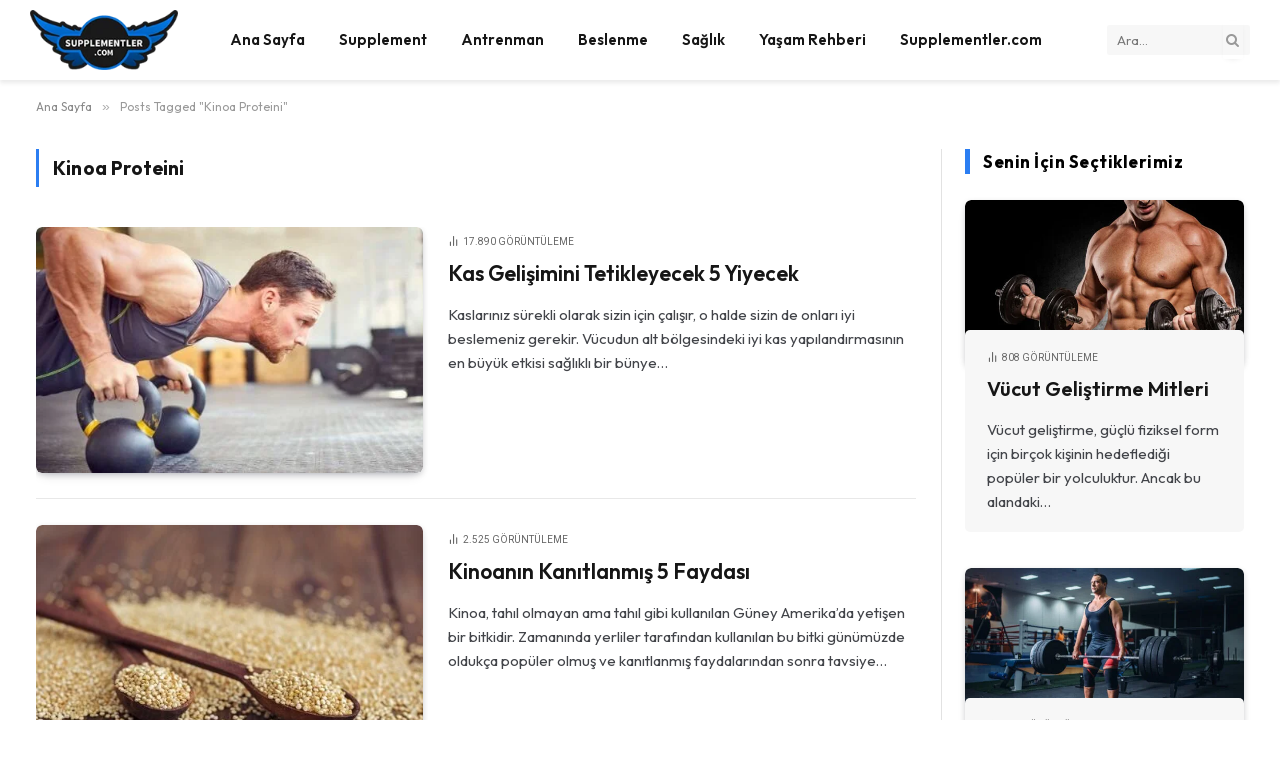

--- FILE ---
content_type: text/html; charset=UTF-8
request_url: https://blog.supplementler.com/etiketler/kinoa-proteini/
body_size: 14298
content:
<!DOCTYPE html>
<html dir="ltr" lang="tr" prefix="og: https://ogp.me/ns#" class="s-light site-s-light">

<head>

	<meta charset="UTF-8" />
	<meta name="viewport" content="width=device-width, initial-scale=1" />
	<title>Kinoa Proteini | Supplementler Blog</title><link rel="preload" as="font" href="https://blog.supplementler.com/wp-content/themes/smart-mag/css/icons/fonts/ts-icons.woff2?v3.2" type="font/woff2" crossorigin="anonymous" />

		<!-- All in One SEO 4.9.3 - aioseo.com -->
	<meta name="robots" content="noindex, max-image-preview:large" />
	<meta name="google-site-verification" content="pX5035ynHq4ZB5qEmYJ-zOLveiMq_yRVVq06ZO_EhoE" />
	<link rel="canonical" href="https://blog.supplementler.com/etiketler/kinoa-proteini/" />
	<meta name="generator" content="All in One SEO (AIOSEO) 4.9.3" />
		<script type="application/ld+json" class="aioseo-schema">
			{"@context":"https:\/\/schema.org","@graph":[{"@type":"BreadcrumbList","@id":"https:\/\/blog.supplementler.com\/etiketler\/kinoa-proteini\/#breadcrumblist","itemListElement":[{"@type":"ListItem","@id":"https:\/\/blog.supplementler.com#listItem","position":1,"name":"Ev","item":"https:\/\/blog.supplementler.com","nextItem":{"@type":"ListItem","@id":"https:\/\/blog.supplementler.com\/etiketler\/kinoa-proteini\/#listItem","name":"Kinoa Proteini"}},{"@type":"ListItem","@id":"https:\/\/blog.supplementler.com\/etiketler\/kinoa-proteini\/#listItem","position":2,"name":"Kinoa Proteini","previousItem":{"@type":"ListItem","@id":"https:\/\/blog.supplementler.com#listItem","name":"Ev"}}]},{"@type":"CollectionPage","@id":"https:\/\/blog.supplementler.com\/etiketler\/kinoa-proteini\/#collectionpage","url":"https:\/\/blog.supplementler.com\/etiketler\/kinoa-proteini\/","name":"Kinoa Proteini | Supplementler Blog","inLanguage":"tr-TR","isPartOf":{"@id":"https:\/\/blog.supplementler.com\/#website"},"breadcrumb":{"@id":"https:\/\/blog.supplementler.com\/etiketler\/kinoa-proteini\/#breadcrumblist"}},{"@type":"Organization","@id":"https:\/\/blog.supplementler.com\/#organization","name":"Supplementler Blog","description":"Fitness ve Sa\u011fl\u0131kl\u0131 Ya\u015fam Rehberi","url":"https:\/\/blog.supplementler.com\/","logo":{"@type":"ImageObject","url":"https:\/\/blogsupplementler.mncdn.com\/wp-content\/uploads\/2017\/12\/logo-black.png","@id":"https:\/\/blog.supplementler.com\/etiketler\/kinoa-proteini\/#organizationLogo","width":195,"height":79},"image":{"@id":"https:\/\/blog.supplementler.com\/etiketler\/kinoa-proteini\/#organizationLogo"},"sameAs":["https:\/\/instagram.com\/","https:\/\/pinterest.com\/","https:\/\/youtube.com\/","https:\/\/linkedin.com\/in\/"]},{"@type":"WebSite","@id":"https:\/\/blog.supplementler.com\/#website","url":"https:\/\/blog.supplementler.com\/","name":"Supplementler Blog","description":"Fitness ve Sa\u011fl\u0131kl\u0131 Ya\u015fam Rehberi","inLanguage":"tr-TR","publisher":{"@id":"https:\/\/blog.supplementler.com\/#organization"}}]}
		</script>
		<!-- All in One SEO -->

<link rel='dns-prefetch' href='//fonts.googleapis.com' />
<link rel="alternate" type="application/rss+xml" title="Supplementler Blog &raquo; akışı" href="https://blog.supplementler.com/feed/" />
<link rel="alternate" type="application/rss+xml" title="Supplementler Blog &raquo; yorum akışı" href="https://blog.supplementler.com/comments/feed/" />
<link rel="alternate" type="application/rss+xml" title="Supplementler Blog &raquo; Kinoa Proteini etiket akışı" href="https://blog.supplementler.com/etiketler/kinoa-proteini/feed/" />
<style id='wp-img-auto-sizes-contain-inline-css' type='text/css'>
img:is([sizes=auto i],[sizes^="auto," i]){contain-intrinsic-size:3000px 1500px}
/*# sourceURL=wp-img-auto-sizes-contain-inline-css */
</style>
<style id='wp-emoji-styles-inline-css' type='text/css'>

	img.wp-smiley, img.emoji {
		display: inline !important;
		border: none !important;
		box-shadow: none !important;
		height: 1em !important;
		width: 1em !important;
		margin: 0 0.07em !important;
		vertical-align: -0.1em !important;
		background: none !important;
		padding: 0 !important;
	}
/*# sourceURL=wp-emoji-styles-inline-css */
</style>
<link rel='stylesheet' id='wp-block-library-css' href='https://blogsupplementler.mncdn.com/wp-includes/css/dist/block-library/style.min.css?ver=6.9' type='text/css' media='all' />
<style id='classic-theme-styles-inline-css' type='text/css'>
/*! This file is auto-generated */
.wp-block-button__link{color:#fff;background-color:#32373c;border-radius:9999px;box-shadow:none;text-decoration:none;padding:calc(.667em + 2px) calc(1.333em + 2px);font-size:1.125em}.wp-block-file__button{background:#32373c;color:#fff;text-decoration:none}
/*# sourceURL=//blogsupplementler.mncdn.com/wp-includes/css/classic-themes.min.css */
</style>
<link rel='stylesheet' id='aioseo/css/src/vue/standalone/blocks/table-of-contents/global.scss-css' href='https://blogsupplementler.mncdn.com/wp-content/plugins/all-in-one-seo-pack/dist/Lite/assets/css/table-of-contents/global.e90f6d47.css?ver=4.9.3' type='text/css' media='all' />
<style id='global-styles-inline-css' type='text/css'>
:root{--wp--preset--aspect-ratio--square: 1;--wp--preset--aspect-ratio--4-3: 4/3;--wp--preset--aspect-ratio--3-4: 3/4;--wp--preset--aspect-ratio--3-2: 3/2;--wp--preset--aspect-ratio--2-3: 2/3;--wp--preset--aspect-ratio--16-9: 16/9;--wp--preset--aspect-ratio--9-16: 9/16;--wp--preset--color--black: #000000;--wp--preset--color--cyan-bluish-gray: #abb8c3;--wp--preset--color--white: #ffffff;--wp--preset--color--pale-pink: #f78da7;--wp--preset--color--vivid-red: #cf2e2e;--wp--preset--color--luminous-vivid-orange: #ff6900;--wp--preset--color--luminous-vivid-amber: #fcb900;--wp--preset--color--light-green-cyan: #7bdcb5;--wp--preset--color--vivid-green-cyan: #00d084;--wp--preset--color--pale-cyan-blue: #8ed1fc;--wp--preset--color--vivid-cyan-blue: #0693e3;--wp--preset--color--vivid-purple: #9b51e0;--wp--preset--gradient--vivid-cyan-blue-to-vivid-purple: linear-gradient(135deg,rgb(6,147,227) 0%,rgb(155,81,224) 100%);--wp--preset--gradient--light-green-cyan-to-vivid-green-cyan: linear-gradient(135deg,rgb(122,220,180) 0%,rgb(0,208,130) 100%);--wp--preset--gradient--luminous-vivid-amber-to-luminous-vivid-orange: linear-gradient(135deg,rgb(252,185,0) 0%,rgb(255,105,0) 100%);--wp--preset--gradient--luminous-vivid-orange-to-vivid-red: linear-gradient(135deg,rgb(255,105,0) 0%,rgb(207,46,46) 100%);--wp--preset--gradient--very-light-gray-to-cyan-bluish-gray: linear-gradient(135deg,rgb(238,238,238) 0%,rgb(169,184,195) 100%);--wp--preset--gradient--cool-to-warm-spectrum: linear-gradient(135deg,rgb(74,234,220) 0%,rgb(151,120,209) 20%,rgb(207,42,186) 40%,rgb(238,44,130) 60%,rgb(251,105,98) 80%,rgb(254,248,76) 100%);--wp--preset--gradient--blush-light-purple: linear-gradient(135deg,rgb(255,206,236) 0%,rgb(152,150,240) 100%);--wp--preset--gradient--blush-bordeaux: linear-gradient(135deg,rgb(254,205,165) 0%,rgb(254,45,45) 50%,rgb(107,0,62) 100%);--wp--preset--gradient--luminous-dusk: linear-gradient(135deg,rgb(255,203,112) 0%,rgb(199,81,192) 50%,rgb(65,88,208) 100%);--wp--preset--gradient--pale-ocean: linear-gradient(135deg,rgb(255,245,203) 0%,rgb(182,227,212) 50%,rgb(51,167,181) 100%);--wp--preset--gradient--electric-grass: linear-gradient(135deg,rgb(202,248,128) 0%,rgb(113,206,126) 100%);--wp--preset--gradient--midnight: linear-gradient(135deg,rgb(2,3,129) 0%,rgb(40,116,252) 100%);--wp--preset--font-size--small: 13px;--wp--preset--font-size--medium: 20px;--wp--preset--font-size--large: 36px;--wp--preset--font-size--x-large: 42px;--wp--preset--spacing--20: 0.44rem;--wp--preset--spacing--30: 0.67rem;--wp--preset--spacing--40: 1rem;--wp--preset--spacing--50: 1.5rem;--wp--preset--spacing--60: 2.25rem;--wp--preset--spacing--70: 3.38rem;--wp--preset--spacing--80: 5.06rem;--wp--preset--shadow--natural: 6px 6px 9px rgba(0, 0, 0, 0.2);--wp--preset--shadow--deep: 12px 12px 50px rgba(0, 0, 0, 0.4);--wp--preset--shadow--sharp: 6px 6px 0px rgba(0, 0, 0, 0.2);--wp--preset--shadow--outlined: 6px 6px 0px -3px rgb(255, 255, 255), 6px 6px rgb(0, 0, 0);--wp--preset--shadow--crisp: 6px 6px 0px rgb(0, 0, 0);}:where(.is-layout-flex){gap: 0.5em;}:where(.is-layout-grid){gap: 0.5em;}body .is-layout-flex{display: flex;}.is-layout-flex{flex-wrap: wrap;align-items: center;}.is-layout-flex > :is(*, div){margin: 0;}body .is-layout-grid{display: grid;}.is-layout-grid > :is(*, div){margin: 0;}:where(.wp-block-columns.is-layout-flex){gap: 2em;}:where(.wp-block-columns.is-layout-grid){gap: 2em;}:where(.wp-block-post-template.is-layout-flex){gap: 1.25em;}:where(.wp-block-post-template.is-layout-grid){gap: 1.25em;}.has-black-color{color: var(--wp--preset--color--black) !important;}.has-cyan-bluish-gray-color{color: var(--wp--preset--color--cyan-bluish-gray) !important;}.has-white-color{color: var(--wp--preset--color--white) !important;}.has-pale-pink-color{color: var(--wp--preset--color--pale-pink) !important;}.has-vivid-red-color{color: var(--wp--preset--color--vivid-red) !important;}.has-luminous-vivid-orange-color{color: var(--wp--preset--color--luminous-vivid-orange) !important;}.has-luminous-vivid-amber-color{color: var(--wp--preset--color--luminous-vivid-amber) !important;}.has-light-green-cyan-color{color: var(--wp--preset--color--light-green-cyan) !important;}.has-vivid-green-cyan-color{color: var(--wp--preset--color--vivid-green-cyan) !important;}.has-pale-cyan-blue-color{color: var(--wp--preset--color--pale-cyan-blue) !important;}.has-vivid-cyan-blue-color{color: var(--wp--preset--color--vivid-cyan-blue) !important;}.has-vivid-purple-color{color: var(--wp--preset--color--vivid-purple) !important;}.has-black-background-color{background-color: var(--wp--preset--color--black) !important;}.has-cyan-bluish-gray-background-color{background-color: var(--wp--preset--color--cyan-bluish-gray) !important;}.has-white-background-color{background-color: var(--wp--preset--color--white) !important;}.has-pale-pink-background-color{background-color: var(--wp--preset--color--pale-pink) !important;}.has-vivid-red-background-color{background-color: var(--wp--preset--color--vivid-red) !important;}.has-luminous-vivid-orange-background-color{background-color: var(--wp--preset--color--luminous-vivid-orange) !important;}.has-luminous-vivid-amber-background-color{background-color: var(--wp--preset--color--luminous-vivid-amber) !important;}.has-light-green-cyan-background-color{background-color: var(--wp--preset--color--light-green-cyan) !important;}.has-vivid-green-cyan-background-color{background-color: var(--wp--preset--color--vivid-green-cyan) !important;}.has-pale-cyan-blue-background-color{background-color: var(--wp--preset--color--pale-cyan-blue) !important;}.has-vivid-cyan-blue-background-color{background-color: var(--wp--preset--color--vivid-cyan-blue) !important;}.has-vivid-purple-background-color{background-color: var(--wp--preset--color--vivid-purple) !important;}.has-black-border-color{border-color: var(--wp--preset--color--black) !important;}.has-cyan-bluish-gray-border-color{border-color: var(--wp--preset--color--cyan-bluish-gray) !important;}.has-white-border-color{border-color: var(--wp--preset--color--white) !important;}.has-pale-pink-border-color{border-color: var(--wp--preset--color--pale-pink) !important;}.has-vivid-red-border-color{border-color: var(--wp--preset--color--vivid-red) !important;}.has-luminous-vivid-orange-border-color{border-color: var(--wp--preset--color--luminous-vivid-orange) !important;}.has-luminous-vivid-amber-border-color{border-color: var(--wp--preset--color--luminous-vivid-amber) !important;}.has-light-green-cyan-border-color{border-color: var(--wp--preset--color--light-green-cyan) !important;}.has-vivid-green-cyan-border-color{border-color: var(--wp--preset--color--vivid-green-cyan) !important;}.has-pale-cyan-blue-border-color{border-color: var(--wp--preset--color--pale-cyan-blue) !important;}.has-vivid-cyan-blue-border-color{border-color: var(--wp--preset--color--vivid-cyan-blue) !important;}.has-vivid-purple-border-color{border-color: var(--wp--preset--color--vivid-purple) !important;}.has-vivid-cyan-blue-to-vivid-purple-gradient-background{background: var(--wp--preset--gradient--vivid-cyan-blue-to-vivid-purple) !important;}.has-light-green-cyan-to-vivid-green-cyan-gradient-background{background: var(--wp--preset--gradient--light-green-cyan-to-vivid-green-cyan) !important;}.has-luminous-vivid-amber-to-luminous-vivid-orange-gradient-background{background: var(--wp--preset--gradient--luminous-vivid-amber-to-luminous-vivid-orange) !important;}.has-luminous-vivid-orange-to-vivid-red-gradient-background{background: var(--wp--preset--gradient--luminous-vivid-orange-to-vivid-red) !important;}.has-very-light-gray-to-cyan-bluish-gray-gradient-background{background: var(--wp--preset--gradient--very-light-gray-to-cyan-bluish-gray) !important;}.has-cool-to-warm-spectrum-gradient-background{background: var(--wp--preset--gradient--cool-to-warm-spectrum) !important;}.has-blush-light-purple-gradient-background{background: var(--wp--preset--gradient--blush-light-purple) !important;}.has-blush-bordeaux-gradient-background{background: var(--wp--preset--gradient--blush-bordeaux) !important;}.has-luminous-dusk-gradient-background{background: var(--wp--preset--gradient--luminous-dusk) !important;}.has-pale-ocean-gradient-background{background: var(--wp--preset--gradient--pale-ocean) !important;}.has-electric-grass-gradient-background{background: var(--wp--preset--gradient--electric-grass) !important;}.has-midnight-gradient-background{background: var(--wp--preset--gradient--midnight) !important;}.has-small-font-size{font-size: var(--wp--preset--font-size--small) !important;}.has-medium-font-size{font-size: var(--wp--preset--font-size--medium) !important;}.has-large-font-size{font-size: var(--wp--preset--font-size--large) !important;}.has-x-large-font-size{font-size: var(--wp--preset--font-size--x-large) !important;}
:where(.wp-block-post-template.is-layout-flex){gap: 1.25em;}:where(.wp-block-post-template.is-layout-grid){gap: 1.25em;}
:where(.wp-block-term-template.is-layout-flex){gap: 1.25em;}:where(.wp-block-term-template.is-layout-grid){gap: 1.25em;}
:where(.wp-block-columns.is-layout-flex){gap: 2em;}:where(.wp-block-columns.is-layout-grid){gap: 2em;}
:root :where(.wp-block-pullquote){font-size: 1.5em;line-height: 1.6;}
/*# sourceURL=global-styles-inline-css */
</style>
<link rel='stylesheet' id='smartmag-core-css' href='https://blogsupplementler.mncdn.com/wp-content/themes/smart-mag/style.css?ver=10.3.2' type='text/css' media='all' />
<style id='smartmag-core-inline-css' type='text/css'>
:root { --c-main: #2b7ef2;
--c-main-rgb: 43,126,242;
--text-font: "Outfit", system-ui, -apple-system, "Segoe UI", Arial, sans-serif;
--body-font: "Outfit", system-ui, -apple-system, "Segoe UI", Arial, sans-serif;
--main-width: 1480px;
--c-post-meta: #666666;
--c-excerpts: #424449;
--excerpt-size: 15px;
--post-content-gaps: 1.4em; }
.post-title:not(._) { font-weight: 600; }
:root { --wrap-padding: 36px; }
:root { --sidebar-width: 280px; }
.ts-row, .has-el-gap { --sidebar-c-width: calc(var(--sidebar-width) + var(--grid-gutter-h) + var(--sidebar-c-pad)); }
:root { --sidebar-pad: 30px; --sidebar-sep-pad: 30px; }
.smart-head-main { --c-shadow: rgba(114,114,114,0.15); }
.smart-head-main .smart-head-mid { --head-h: 80px; }
.navigation { font-family: var(--body-font); }
.smart-head-main .spc-social { --spc-social-fs: 15px; }
.smart-head-mobile { --search-icon-size: 18px; }
.smart-head-mobile .offcanvas-toggle { transform: scale(.8); }
.upper-footer .block-head .heading { font-family: var(--body-font); }
.post-meta { font-family: "Roboto", system-ui, -apple-system, "Segoe UI", Arial, sans-serif; }
.post-meta .meta-item, .post-meta .text-in { font-size: 10px; font-weight: normal; text-transform: uppercase; }
.post-meta .text-in, .post-meta .post-cat > a { font-size: 10px; }
.post-meta .post-cat > a { font-weight: bold; text-transform: uppercase; }
.s-light .block-wrap.s-dark { --c-post-meta: var(--c-contrast-450); }
.post-meta .post-author > a { color: #595959; }
.s-dark .post-meta .post-author > a { color: #dddddd; }
.post-meta { --p-meta-sep: "\007C"; --p-meta-sep-pad: 7px; }
.post-meta .meta-item:before { transform: scale(1.15); }
.l-post { --media-radius: 6px; }
.cat-labels .category { font-size: 10px; letter-spacing: 0.1em; background-color: var(--c-main); border-radius: 3px; }
.block-head .heading { font-family: var(--body-font); }
.block-head-b .heading { font-family: "Roboto", system-ui, -apple-system, "Segoe UI", Arial, sans-serif; font-size: 19px; font-weight: bold; text-transform: initial; }
.block-head-b { --space-below: 16px; }
.block-head-c { --line-weight: 3px; }
.block-head-c2 { --line-weight: 3px; }
.block-head-f .heading { text-transform: uppercase; }
.block-head-f { --c-border: #ffffff; }
.s-dark .block-head-f { --c-border: #eaeaea; }
.block-head-h { --border-weight: 2px; --c-border: var(--c-main); }
.block-head-i .heading { font-size: 17px; font-weight: bold; }
.block-head-i { --line-weight: 5px; }
.block-head-i .heading { color: #000000; }
.load-button { background-color: var(--c-main); border-radius: 6px; }
.loop-grid .ratio-is-custom { padding-bottom: calc(100% / 1.68); }
.loop-grid-base .post-title { font-size: 18px; }
.loop-grid-sm .post-title { font-size: 17px; }
.has-nums .l-post { --num-font: var(--body-font); }
.has-nums-a .l-post .post-title:before,
.has-nums-b .l-post .content:before { font-size: 26px; font-weight: 500; }
.has-nums-c .l-post .post-title:before,
.has-nums-c .l-post .content:before { font-size: 17px; }
.has-nums:not(.has-nums-c) { --num-color: var(--c-main); }
.has-nums-a .l-post .post-title:before,
.has-nums-b .l-post .content:before { content: counter(ts-loop) "."; }
.loop-list .ratio-is-custom { padding-bottom: calc(100% / 1.575); }
.list-post { --list-p-media-width: 44%; --list-p-media-max-width: 85%; }
.list-post .media:not(i) { --list-p-media-max-width: 44%; }
.loop-small .post-title { font-size: 16px; }
.loop-small .media { width: 36%; max-width: 50%; }
.loop-small .media:not(i) { max-width: 92px; }
.single .featured .ratio-is-custom { padding-bottom: calc(100% / 2); }
.post-meta-single .meta-item, .post-meta-single .text-in { font-size: 11px; }
.entry-content { font-size: 17px; }
.entry-content p { --post-content-gaps: 1.2em; }
.a-wrap-1 { background-color: #02001c; }
@media (min-width: 941px) and (max-width: 1200px) { .ts-row, .has-el-gap { --sidebar-c-width: calc(var(--sidebar-width) + var(--grid-gutter-h) + var(--sidebar-c-pad)); } }
@media (min-width: 768px) and (max-width: 940px) { .ts-contain, .main { padding-left: 35px; padding-right: 35px; }
.layout-boxed-inner { --wrap-padding: 35px; }
:root { --wrap-padding: 35px; } }
@media (max-width: 767px) { .ts-contain, .main { padding-left: 25px; padding-right: 25px; }
.layout-boxed-inner { --wrap-padding: 25px; }
:root { --wrap-padding: 25px; } }
@media (min-width: 940px) and (max-width: 1300px) { :root { --wrap-padding: min(36px, 5vw); } }


/*# sourceURL=smartmag-core-inline-css */
</style>
<link rel='stylesheet' id='smartmag-magnific-popup-css' href='https://blogsupplementler.mncdn.com/wp-content/themes/smart-mag/css/lightbox.css?ver=10.3.2' type='text/css' media='all' />
<link rel='stylesheet' id='smartmag-icons-css' href='https://blogsupplementler.mncdn.com/wp-content/themes/smart-mag/css/icons/icons.css?ver=10.3.2' type='text/css' media='all' />
<link rel='stylesheet' id='smart-mag-child-css' href='https://blogsupplementler.mncdn.com/wp-content/themes/smart-mag-child/style.css?ver=1.0' type='text/css' media='all' />
<link rel='stylesheet' id='smartmag-gfonts-custom-css' href='https://fonts.googleapis.com/css?family=Outfit%3A400%2C500%2C600%2C700%7CRoboto%3A400%2C500%2C600%2C700%2Cbold&#038;display=swap' type='text/css' media='all' />
<script type="947ed9b34ca014df60e573f2-text/javascript" src="https://blogsupplementler.mncdn.com/wp-content/plugins/sphere-post-views/assets/js/post-views.js?ver=1.0.1" id="sphere-post-views-js"></script>
<script type="947ed9b34ca014df60e573f2-text/javascript" id="sphere-post-views-js-after">
/* <![CDATA[ */
var Sphere_PostViews = {"ajaxUrl":"https:\/\/blog.supplementler.com\/wp-admin\/admin-ajax.php?sphere_post_views=1","sampling":0,"samplingRate":10,"repeatCountDelay":0,"postID":false,"token":"bee5fdfd9d"}
//# sourceURL=sphere-post-views-js-after
/* ]]> */
</script>
<script type="947ed9b34ca014df60e573f2-text/javascript" src="https://blogsupplementler.mncdn.com/wp-includes/js/jquery/jquery.min.js?ver=3.7.1" id="jquery-core-js"></script>
<script type="947ed9b34ca014df60e573f2-text/javascript" src="https://blogsupplementler.mncdn.com/wp-includes/js/jquery/jquery-migrate.min.js?ver=3.4.1" id="jquery-migrate-js"></script>
<link rel="https://api.w.org/" href="https://blog.supplementler.com/wp-json/" /><link rel="alternate" title="JSON" type="application/json" href="https://blog.supplementler.com/wp-json/wp/v2/tags/301" /><link rel="EditURI" type="application/rsd+xml" title="RSD" href="https://blog.supplementler.com/xmlrpc.php?rsd" />
<meta name="generator" content="WordPress 6.9" />
<meta name="robots" content="noindex, follow">
    <!-- Google Tag Manager -->
    <script type="947ed9b34ca014df60e573f2-text/javascript">
    (function(w,d,s,l,i){
        w[l]=w[l]||[];
        w[l].push({'gtm.start': new Date().getTime(),event:'gtm.js'});
        var f=d.getElementsByTagName(s)[0],
            j=d.createElement(s),
            dl=l!='dataLayer'?'&l='+l:'';
        j.async=true;
        j.src='https://www.googletagmanager.com/gtm.js?id='+i+dl;
        f.parentNode.insertBefore(j,f);
    })(window,document,'script','dataLayer','GTM-TQH8M5H');
    </script>
    <!-- End Google Tag Manager -->
    
		<script type="947ed9b34ca014df60e573f2-text/javascript">
		var BunyadSchemeKey = 'bunyad-scheme';
		(() => {
			const d = document.documentElement;
			const c = d.classList;
			var scheme = localStorage.getItem(BunyadSchemeKey);
			
			if (scheme) {
				d.dataset.origClass = c;
				scheme === 'dark' ? c.remove('s-light', 'site-s-light') : c.remove('s-dark', 'site-s-dark');
				c.add('site-s-' + scheme, 's-' + scheme);
			}
		})();
		</script>
		<meta name="generator" content="Elementor 3.34.3; features: e_font_icon_svg, additional_custom_breakpoints; settings: css_print_method-external, google_font-enabled, font_display-swap">
			<style>
				.e-con.e-parent:nth-of-type(n+4):not(.e-lazyloaded):not(.e-no-lazyload),
				.e-con.e-parent:nth-of-type(n+4):not(.e-lazyloaded):not(.e-no-lazyload) * {
					background-image: none !important;
				}
				@media screen and (max-height: 1024px) {
					.e-con.e-parent:nth-of-type(n+3):not(.e-lazyloaded):not(.e-no-lazyload),
					.e-con.e-parent:nth-of-type(n+3):not(.e-lazyloaded):not(.e-no-lazyload) * {
						background-image: none !important;
					}
				}
				@media screen and (max-height: 640px) {
					.e-con.e-parent:nth-of-type(n+2):not(.e-lazyloaded):not(.e-no-lazyload),
					.e-con.e-parent:nth-of-type(n+2):not(.e-lazyloaded):not(.e-no-lazyload) * {
						background-image: none !important;
					}
				}
			</style>
			<link rel="icon" href="https://blogsupplementler.mncdn.com/wp-content/uploads/2025/10/favicon-150x150.png" sizes="32x32" />
<link rel="icon" href="https://blogsupplementler.mncdn.com/wp-content/uploads/2025/10/favicon-365x365.png" sizes="192x192" />
<link rel="apple-touch-icon" href="https://blogsupplementler.mncdn.com/wp-content/uploads/2025/10/favicon-365x365.png" />
<meta name="msapplication-TileImage" content="https://blogsupplementler.mncdn.com/wp-content/uploads/2025/10/favicon-365x365.png" />
		<style type="text/css" id="wp-custom-css">
			.entry-content {
	padding: 0px;
}

.grid-stylish-post .content {
    background: #f7f7f7;
    margin: 0;
	border-radius: 5px; 
}

.archive-heading, .block-head .heading {
	text-transform: capitalize;
}

.post-content h1, .post-content h2, .post-content h3, .post-content h4, .post-content h5, .post-content h6, .textwidget h1, .textwidget h2, .textwidget h3, .textwidget h4, .textwidget h5, .textwidget h6 {
	margin-top:12px;
	margin-bottom:12px;
}

.site-s-dark.s-dark .grid-stylish-post .content {
	background: #000;
}

.site-s-dark.s-dark .archive-heading, .site-s-dark.s-dark .block-head .heading {
		color: #fff;
}

.site-s-dark.s-dark .lwptoc-light .lwptoc_i {
	color: #fff;
    background: #333;
}

.upper-footer .block-head .heading {
	text-transform: uppercase;
}		</style>
		

</head>

<body class="archive tag tag-kinoa-proteini tag-301 wp-theme-smart-mag wp-child-theme-smart-mag-child right-sidebar has-lb has-lb-sm ts-img-hov-fade has-sb-sep layout-normal elementor-default elementor-kit-19322">

    <!-- Google Tag Manager (noscript) -->
    <noscript>
        <iframe src="https://www.googletagmanager.com/ns.html?id=GTM-TQH8M5H"
        height="0" width="0" style="display:none;visibility:hidden"></iframe>
    </noscript>
    <!-- End Google Tag Manager (noscript) -->
    

<div class="main-wrap">

	
<div class="off-canvas-backdrop"></div>
<div class="mobile-menu-container off-canvas" id="off-canvas">

	<div class="off-canvas-head">
		<a href="#" class="close">
			<span class="visuallyhidden">Close Menu</span>
			<i class="tsi tsi-times"></i>
		</a>

		<div class="ts-logo">
					</div>
	</div>

	<div class="off-canvas-content">

					<ul class="mobile-menu"></ul>
		
		
		
		<div class="spc-social-block spc-social spc-social-b smart-head-social">
		
			
				<a href="https://www.facebook.com/supplementlercom" class="link service s-facebook" target="_blank" rel="nofollow noopener external noreferrer" data-wpel-link="external">
					<i class="icon tsi tsi-facebook"></i>					<span class="visuallyhidden">Facebook</span>
				</a>
									
			
				<a href="https://x.com/supplementler" class="link service s-twitter" target="_blank" rel="nofollow noopener external noreferrer" data-wpel-link="external">
					<i class="icon tsi tsi-twitter"></i>					<span class="visuallyhidden">X (Twitter)</span>
				</a>
									
			
				<a href="https://www.instagram.com/supplementler" class="link service s-instagram" target="_blank" rel="nofollow noopener external noreferrer" data-wpel-link="external">
					<i class="icon tsi tsi-instagram"></i>					<span class="visuallyhidden">Instagram</span>
				</a>
									
			
		</div>

		
	</div>

</div>
<div class="smart-head smart-head-a smart-head-main" id="smart-head" data-sticky="auto" data-sticky-type="smart" data-sticky-full>
	
	<div class="smart-head-row smart-head-mid is-light smart-head-row-full">

		<div class="inner wrap">

							
				<div class="items items-left ">
					<a href="https://blog.supplementler.com/" title="Supplementler Blog" rel="home noopener noreferrer" class="logo-link ts-logo logo-is-image" data-wpel-link="internal">
		<span>
			
				
					<img src="https://blogsupplementler.mncdn.com/wp-content/uploads/2017/12/logo-black.png" class="logo-image" alt="Supplementler Blog" srcset="https://blogsupplementler.mncdn.com/wp-content/uploads/2017/12/logo-black.png ,https://blogsupplementler.mncdn.com/wp-content/uploads/2016/08/supp_blog_logo.png 2x" width="195" height="79"/>
									 
					</span>
	</a>	<div class="nav-wrap">
		<nav class="navigation navigation-main nav-hov-a">
			<ul id="menu-main-menu" class="menu"><li id="menu-item-19459" class="menu-item menu-item-type-custom menu-item-object-custom menu-item-19459"><a href="/" data-wpel-link="internal" rel="noopener noreferrer">Ana Sayfa</a></li>
<li id="menu-item-19663" class="menu-item menu-item-type-taxonomy menu-item-object-category menu-cat-1 menu-item-19663"><a href="https://blog.supplementler.com/category/supplement/" data-wpel-link="internal" rel="noopener noreferrer">Supplement</a></li>
<li id="menu-item-19658" class="menu-item menu-item-type-taxonomy menu-item-object-category menu-cat-133 menu-item-19658"><a href="https://blog.supplementler.com/category/antrenman/" data-wpel-link="internal" rel="noopener noreferrer">Antrenman</a></li>
<li id="menu-item-19659" class="menu-item menu-item-type-taxonomy menu-item-object-category menu-cat-134 menu-item-19659"><a href="https://blog.supplementler.com/category/beslenme/" data-wpel-link="internal" rel="noopener noreferrer">Beslenme</a></li>
<li id="menu-item-19660" class="menu-item menu-item-type-taxonomy menu-item-object-category menu-cat-853 menu-item-19660"><a href="https://blog.supplementler.com/category/saglik/" data-wpel-link="internal" rel="noopener noreferrer">Sağlık</a></li>
<li id="menu-item-20137" class="menu-item menu-item-type-taxonomy menu-item-object-category menu-cat-1348 menu-item-20137"><a href="https://blog.supplementler.com/category/yasam-rehberi/" data-wpel-link="internal" rel="noopener noreferrer">Yaşam Rehberi</a></li>
<li id="menu-item-19662" class="menu-item menu-item-type-custom menu-item-object-custom menu-item-19662"><a href="https://www.supplementler.com/" data-wpel-link="external" rel="external noopener noreferrer">Supplementler.com</a></li>
</ul>		</nav>
	</div>
				</div>

							
				<div class="items items-center empty">
								</div>

							
				<div class="items items-right ">
				

	<div class="smart-head-search">
		<form role="search" class="search-form" action="https://blog.supplementler.com/" method="get">
			<input type="text" name="s" class="query live-search-query" value="" placeholder="Ara..." autocomplete="off" />
			<button class="search-button" type="submit">
				<i class="tsi tsi-search"></i>
				<span class="visuallyhidden"></span>
			</button>
		</form>
	</div> <!-- .search -->

				</div>

						
		</div>
	</div>

	</div>
<div class="smart-head smart-head-a smart-head-mobile" id="smart-head-mobile" data-sticky="mid" data-sticky-type="smart" data-sticky-full>
	
	<div class="smart-head-row smart-head-mid smart-head-row-3 is-light smart-head-row-full">

		<div class="inner wrap">

							
				<div class="items items-left ">
				
<button class="offcanvas-toggle has-icon" type="button" aria-label="Menu">
	<span class="hamburger-icon hamburger-icon-a">
		<span class="inner"></span>
	</span>
</button>				</div>

							
				<div class="items items-center ">
					<a href="https://blog.supplementler.com/" title="Supplementler Blog" rel="home noopener noreferrer" class="logo-link ts-logo logo-is-image" data-wpel-link="internal">
		<span>
			
				
					<img src="https://blogsupplementler.mncdn.com/wp-content/uploads/2017/12/logo-black.png" class="logo-image" alt="Supplementler Blog" srcset="https://blogsupplementler.mncdn.com/wp-content/uploads/2017/12/logo-black.png ,https://blogsupplementler.mncdn.com/wp-content/uploads/2016/08/supp_blog_logo.png 2x" width="195" height="79"/>
									 
					</span>
	</a>				</div>

							
				<div class="items items-right ">
				
<div class="scheme-switcher has-icon-only">
	<a href="#" class="toggle is-icon toggle-dark" title="Switch to Dark Design - easier on eyes.">
		<i class="icon tsi tsi-moon"></i>
	</a>
	<a href="#" class="toggle is-icon toggle-light" title="Switch to Light Design.">
		<i class="icon tsi tsi-bright"></i>
	</a>
</div>

	<a href="#" class="search-icon has-icon-only is-icon" title="Search">
		<i class="tsi tsi-search"></i>
	</a>

				</div>

						
		</div>
	</div>

	</div>
<nav class="breadcrumbs is-full-width breadcrumbs-a" id="breadcrumb"><div class="inner ts-contain "><span><a href="https://blog.supplementler.com/" data-wpel-link="internal" rel="noopener noreferrer"><span>Ana Sayfa</span></a></span><span class="delim">&raquo;</span><span class="current">Posts Tagged &quot;Kinoa Proteini&quot;</span></div></nav>
<div class="main ts-contain cf right-sidebar">
			<div class="ts-row">
			<div class="col-8 main-content">

							<h1 class="archive-heading">
					<span>Kinoa Proteini</span>				</h1>
						
					
							
					<section class="block-wrap block-posts-list mb-none has-media-shadows" data-id="1">

				
			<div class="block-content">
					
	<div class="loop loop-list loop-sep loop-list-sep grid grid-1 md:grid-1 sm:grid-1">

				
			
<article class="l-post list-post list-post-on-sm m-pos-left">

	
			<div class="media">

		
			<a href="https://blog.supplementler.com/beslenme/kaslarinizi-besleyecek-5-yiyecek/" class="image-link media-ratio ratio-is-custom" title="Kas Gelişimini Tetikleyecek 5 Yiyecek" data-wpel-link="internal" rel="noopener noreferrer"><img fetchpriority="high" width="433" height="275" src="https://blogsupplementler.mncdn.com/wp-content/uploads/2014/12/11-1024x576.jpg" class="attachment-bunyad-list size-bunyad-list no-lazy skip-lazy wp-post-image" alt="" sizes="(max-width: 433px) 100vw, 433px" title="Kas Gelişimini Tetikleyecek 5 Yiyecek" decoding="async" srcset="https://blogsupplementler.mncdn.com/wp-content/uploads/2014/12/11-1024x576.jpg 1024w, https://blogsupplementler.mncdn.com/wp-content/uploads/2014/12/11-546x307.jpg 546w, https://blogsupplementler.mncdn.com/wp-content/uploads/2014/12/11-768x432.jpg 768w, https://blogsupplementler.mncdn.com/wp-content/uploads/2014/12/11.jpg 1302w" /></a>			
			
			
			
		
		</div>
	

	
		<div class="content">

			<div class="post-meta post-meta-a"><div class="post-meta-items meta-above"><span title="17890 İçerik Görüntüleme" class="meta-item post-views has-icon"><i class="tsi tsi-bar-chart-2"></i>17.890 <span>Görüntüleme</span></span></div><h2 class="is-title post-title"><a href="https://blog.supplementler.com/beslenme/kaslarinizi-besleyecek-5-yiyecek/" data-wpel-link="internal" rel="noopener noreferrer">Kas Gelişimini Tetikleyecek 5 Yiyecek</a></h2></div>			
						
				<div class="excerpt">
					<p>Kaslarınız sürekli olarak sizin için çalışır, o halde sizin de onları iyi beslemeniz gerekir. Vücudun alt bölgesindeki iyi kas yapılandırmasının en büyük etkisi sağlıklı bir bünye&hellip;</p>
				</div>
			
			
			
		</div>

	
</article>
				
			
<article class="l-post list-post list-post-on-sm m-pos-left">

	
			<div class="media">

		
			<a href="https://blog.supplementler.com/beslenme/kinoanin-kanitlanmis-5-faydasi/" class="image-link media-ratio ratio-is-custom" title="Kinoanın Kanıtlanmış 5 Faydası" data-wpel-link="internal" rel="noopener noreferrer"><img width="433" height="275" src="https://blogsupplementler.mncdn.com/wp-content/uploads/2019/10/kinoanin-faydalari-1024x597.jpg" class="attachment-large size-large wp-post-image" alt="Kinoanın Kanıtlanmış 5 Faydası" sizes="(max-width: 433px) 100vw, 433px" title="Kinoanın Kanıtlanmış 5 Faydası" decoding="async" srcset="https://blogsupplementler.mncdn.com/wp-content/uploads/2019/10/kinoanin-faydalari-1024x597.jpg 1024w, https://blogsupplementler.mncdn.com/wp-content/uploads/2019/10/kinoanin-faydalari-546x319.jpg 546w, https://blogsupplementler.mncdn.com/wp-content/uploads/2019/10/kinoanin-faydalari-768x448.jpg 768w, https://blogsupplementler.mncdn.com/wp-content/uploads/2019/10/kinoanin-faydalari.jpg 1200w" /></a>			
			
			
			
		
		</div>
	

	
		<div class="content">

			<div class="post-meta post-meta-a"><div class="post-meta-items meta-above"><span title="2525 İçerik Görüntüleme" class="meta-item post-views has-icon"><i class="tsi tsi-bar-chart-2"></i>2.525 <span>Görüntüleme</span></span></div><h2 class="is-title post-title"><a href="https://blog.supplementler.com/beslenme/kinoanin-kanitlanmis-5-faydasi/" data-wpel-link="internal" rel="noopener noreferrer">Kinoanın Kanıtlanmış 5 Faydası</a></h2></div>			
						
				<div class="excerpt">
					<p>Kinoa, tahıl olmayan ama tahıl gibi kullanılan Güney Amerika&#8217;da yetişen bir bitkidir. Zamanında yerliler tarafından kullanılan bu bitki günümüzde oldukça popüler olmuş ve kanıtlanmış faydalarından sonra tavsiye&hellip;</p>
				</div>
			
			
			
		</div>

	
</article>
		
	</div>

	

	<nav class="main-pagination pagination-numbers" data-type="numbers">
			</nav>


				</div>

		</section>
		
			</div>
			
					
	
	<aside class="col-4 main-sidebar has-sep" data-sticky="1">
	
			<div class="inner theiaStickySidebar">
		
			
		<div id="smartmag-block-grid-2" class="widget ts-block-widget smartmag-widget-grid">		
		<div class="block">
					<section class="block-wrap block-grid block-sc mb-none has-media-shadows" data-id="2">

			<div class="widget-title block-head block-head-ac block-head block-head-ac block-head-i is-left has-style"><h5 class="heading">Senin İçin Seçtiklerimiz</h5></div>	
			<div class="block-content">
					
	<div class="loop loop-grid loop-grid-stylish grid grid-1 md:grid-1 xs:grid-1">

					
<article class="l-post grid-post grid-stylish-post">

	
			<div class="media">

		
			<a href="https://blog.supplementler.com/antrenman/vucut-gelistirme-mitleri/" class="image-link media-ratio ratio-is-custom" title="Vücut Geliştirme Mitleri" data-wpel-link="internal" rel="noopener noreferrer"><img loading="lazy" width="465" height="277" src="https://blogsupplementler.mncdn.com/wp-content/uploads/2023/12/kapak-88-1024x597.jpg" class="attachment-large size-large wp-post-image" alt="" sizes="(max-width: 465px) 100vw, 465px" title="Vücut Geliştirme Mitleri" decoding="async" srcset="https://blogsupplementler.mncdn.com/wp-content/uploads/2023/12/kapak-88-1024x597.jpg 1024w, https://blogsupplementler.mncdn.com/wp-content/uploads/2023/12/kapak-88-546x319.jpg 546w, https://blogsupplementler.mncdn.com/wp-content/uploads/2023/12/kapak-88-768x448.jpg 768w, https://blogsupplementler.mncdn.com/wp-content/uploads/2023/12/kapak-88-150x88.jpg 150w, https://blogsupplementler.mncdn.com/wp-content/uploads/2023/12/kapak-88-300x175.jpg 300w, https://blogsupplementler.mncdn.com/wp-content/uploads/2023/12/kapak-88-696x406.jpg 696w, https://blogsupplementler.mncdn.com/wp-content/uploads/2023/12/kapak-88-1068x623.jpg 1068w, https://blogsupplementler.mncdn.com/wp-content/uploads/2023/12/kapak-88-720x420.jpg 720w, https://blogsupplementler.mncdn.com/wp-content/uploads/2023/12/kapak-88.jpg 1200w" /></a>			
			
			
			
		
		</div>
	

	
		<div class="content">

			<div class="post-meta post-meta-a"><div class="post-meta-items meta-above"><span title="808 İçerik Görüntüleme" class="meta-item post-views has-icon"><i class="tsi tsi-bar-chart-2"></i>808 <span>Görüntüleme</span></span></div><h2 class="is-title post-title"><a href="https://blog.supplementler.com/antrenman/vucut-gelistirme-mitleri/" data-wpel-link="internal" rel="noopener noreferrer">Vücut Geliştirme Mitleri</a></h2></div>			
						
				<div class="excerpt">
					<p>Vücut geliştirme, güçlü fiziksel form için birçok kişinin hedeflediği popüler bir yolculuktur. Ancak bu alandaki&hellip;</p>
				</div>
			
			
			
		</div>

	
</article>					
<article class="l-post grid-post grid-stylish-post">

	
			<div class="media">

		
			<a href="https://blog.supplementler.com/antrenman/deadlift-nedir-ne-ise-yarar/" class="image-link media-ratio ratio-is-custom" title="Deadlift Nedir, Nasıl Yapılır, Ne İşe Yarar? Tüm Faydaları" data-wpel-link="internal" rel="noopener noreferrer"><img loading="lazy" width="465" height="277" src="https://blogsupplementler.mncdn.com/wp-content/uploads/2024/11/Blog-Kapak_191124-1024x597.jpg" class="attachment-large size-large wp-post-image" alt="" sizes="(max-width: 465px) 100vw, 465px" title="Deadlift Nedir, Nasıl Yapılır, Ne İşe Yarar? Tüm Faydaları" decoding="async" srcset="https://blogsupplementler.mncdn.com/wp-content/uploads/2024/11/Blog-Kapak_191124-1024x597.jpg 1024w, https://blogsupplementler.mncdn.com/wp-content/uploads/2024/11/Blog-Kapak_191124-546x319.jpg 546w, https://blogsupplementler.mncdn.com/wp-content/uploads/2024/11/Blog-Kapak_191124-768x448.jpg 768w, https://blogsupplementler.mncdn.com/wp-content/uploads/2024/11/Blog-Kapak_191124-720x420.jpg 720w, https://blogsupplementler.mncdn.com/wp-content/uploads/2024/11/Blog-Kapak_191124-150x88.jpg 150w, https://blogsupplementler.mncdn.com/wp-content/uploads/2024/11/Blog-Kapak_191124-300x175.jpg 300w, https://blogsupplementler.mncdn.com/wp-content/uploads/2024/11/Blog-Kapak_191124-696x406.jpg 696w, https://blogsupplementler.mncdn.com/wp-content/uploads/2024/11/Blog-Kapak_191124-1068x623.jpg 1068w, https://blogsupplementler.mncdn.com/wp-content/uploads/2024/11/Blog-Kapak_191124.jpg 1200w" /></a>			
			
			
			
		
		</div>
	

	
		<div class="content">

			<div class="post-meta post-meta-a"><div class="post-meta-items meta-above"><span title="592 İçerik Görüntüleme" class="meta-item post-views has-icon"><i class="tsi tsi-bar-chart-2"></i>592 <span>Görüntüleme</span></span></div><h2 class="is-title post-title"><a href="https://blog.supplementler.com/antrenman/deadlift-nedir-ne-ise-yarar/" data-wpel-link="internal" rel="noopener noreferrer">Deadlift Nedir, Nasıl Yapılır, Ne İşe Yarar? Tüm Faydaları</a></h2></div>			
						
				<div class="excerpt">
					<p>Deadlift, spor salonlarının en popüler ve etkili hareketlerinden biri olarak bilinir. Güç, denge, dayanıklılık ve&hellip;</p>
				</div>
			
			
			
		</div>

	
</article>					
<article class="l-post grid-post grid-stylish-post">

	
			<div class="media">

		
			<a href="https://blog.supplementler.com/supplement/gainer-mi-protein-tozu-mu/" class="image-link media-ratio ratio-is-custom" title="Gainer mı Protein Tozu mu? Kilo ve Kas İçin Hangisi?" data-wpel-link="internal" rel="noopener noreferrer"><img loading="lazy" width="465" height="277" src="https://blogsupplementler.mncdn.com/wp-content/uploads/2025/03/Gainer-mi-Protein-Tozu-mu-1024x597.jpg" class="attachment-large size-large wp-post-image" alt="" sizes="(max-width: 465px) 100vw, 465px" title="Gainer mı Protein Tozu mu? Kilo ve Kas İçin Hangisi?" decoding="async" srcset="https://blogsupplementler.mncdn.com/wp-content/uploads/2025/03/Gainer-mi-Protein-Tozu-mu-1024x597.jpg 1024w, https://blogsupplementler.mncdn.com/wp-content/uploads/2025/03/Gainer-mi-Protein-Tozu-mu-546x319.jpg 546w, https://blogsupplementler.mncdn.com/wp-content/uploads/2025/03/Gainer-mi-Protein-Tozu-mu-768x448.jpg 768w, https://blogsupplementler.mncdn.com/wp-content/uploads/2025/03/Gainer-mi-Protein-Tozu-mu-720x420.jpg 720w, https://blogsupplementler.mncdn.com/wp-content/uploads/2025/03/Gainer-mi-Protein-Tozu-mu-150x88.jpg 150w, https://blogsupplementler.mncdn.com/wp-content/uploads/2025/03/Gainer-mi-Protein-Tozu-mu-300x175.jpg 300w, https://blogsupplementler.mncdn.com/wp-content/uploads/2025/03/Gainer-mi-Protein-Tozu-mu-696x406.jpg 696w, https://blogsupplementler.mncdn.com/wp-content/uploads/2025/03/Gainer-mi-Protein-Tozu-mu-1068x623.jpg 1068w, https://blogsupplementler.mncdn.com/wp-content/uploads/2025/03/Gainer-mi-Protein-Tozu-mu.jpg 1200w" /></a>			
			
			
			
		
		</div>
	

	
		<div class="content">

			<div class="post-meta post-meta-a"><div class="post-meta-items meta-above"><span title="1624 İçerik Görüntüleme" class="meta-item post-views has-icon"><i class="tsi tsi-bar-chart-2"></i>1.624 <span>Görüntüleme</span></span></div><h2 class="is-title post-title"><a href="https://blog.supplementler.com/supplement/gainer-mi-protein-tozu-mu/" data-wpel-link="internal" rel="noopener noreferrer">Gainer mı Protein Tozu mu? Kilo ve Kas İçin Hangisi?</a></h2></div>			
						
				<div class="excerpt">
					<p>Sağlıklı bir vücut yapısı oluşturmak ve fitness hedeflerine ulaşmak için beslenme büyük bir önem taşır.&hellip;</p>
				</div>
			
			
			
		</div>

	
</article>					
<article class="l-post grid-post grid-stylish-post">

	
			<div class="media">

		
			<a href="https://blog.supplementler.com/beslenme/muz-diyeti-nedir-2/" class="image-link media-ratio ratio-is-custom" title="Muz Diyeti Nedir, Nasıl Yapılır? Kaç Kilo Verdirir?" data-wpel-link="internal" rel="noopener noreferrer"><img loading="lazy" width="465" height="277" src="https://blogsupplementler.mncdn.com/wp-content/uploads/2025/07/muz-diyeti-nedir-768x448.webp" class="attachment-bunyad-768 size-bunyad-768 wp-post-image" alt="" sizes="(max-width: 465px) 100vw, 465px" title="Muz Diyeti Nedir, Nasıl Yapılır? Kaç Kilo Verdirir?" decoding="async" srcset="https://blogsupplementler.mncdn.com/wp-content/uploads/2025/07/muz-diyeti-nedir-768x448.webp 768w, https://blogsupplementler.mncdn.com/wp-content/uploads/2025/07/muz-diyeti-nedir-546x319.webp 546w, https://blogsupplementler.mncdn.com/wp-content/uploads/2025/07/muz-diyeti-nedir-1024x597.webp 1024w, https://blogsupplementler.mncdn.com/wp-content/uploads/2025/07/muz-diyeti-nedir-150x88.webp 150w, https://blogsupplementler.mncdn.com/wp-content/uploads/2025/07/muz-diyeti-nedir-450x263.webp 450w, https://blogsupplementler.mncdn.com/wp-content/uploads/2025/07/muz-diyeti-nedir.webp 1200w" /></a>			
			
			
			
		
		</div>
	

	
		<div class="content">

			<div class="post-meta post-meta-a"><div class="post-meta-items meta-above"><span title="452 İçerik Görüntüleme" class="meta-item post-views has-icon"><i class="tsi tsi-bar-chart-2"></i>452 <span>Görüntüleme</span></span></div><h2 class="is-title post-title"><a href="https://blog.supplementler.com/beslenme/muz-diyeti-nedir-2/" data-wpel-link="internal" rel="noopener noreferrer">Muz Diyeti Nedir, Nasıl Yapılır? Kaç Kilo Verdirir?</a></h2></div>			
						
				<div class="excerpt">
					<p>Kilo vermek isteyenlerin pratik, kolay ve etkili çözümler arayışı hiç bitmiyor. Bu noktada hızlı sonuç&hellip;</p>
				</div>
			
			
			
		</div>

	
</article>					
<article class="l-post grid-post grid-stylish-post">

	
			<div class="media">

		
			<a href="https://blog.supplementler.com/yasam-rehberi/ironman-70-3-yarisi-ilk-kez-turkiyede/" class="image-link media-ratio ratio-is-custom" title="Ironman 70.3 Yarışı İlk Kez Türkiye&#8217;de" data-wpel-link="internal" rel="noopener noreferrer"><img loading="lazy" width="465" height="277" src="https://blogsupplementler.mncdn.com/wp-content/uploads/2015/01/Gloria-Ironman-70.3.jpg" class="attachment-large size-large wp-post-image" alt="" sizes="(max-width: 465px) 100vw, 465px" title="Ironman 70.3 Yarışı İlk Kez Türkiye&#8217;de" decoding="async" srcset="https://blogsupplementler.mncdn.com/wp-content/uploads/2015/01/Gloria-Ironman-70.3.jpg 1000w, https://blogsupplementler.mncdn.com/wp-content/uploads/2015/01/Gloria-Ironman-70.3-492x365.jpg 492w" /></a>			
			
			
			
		
		</div>
	

	
		<div class="content">

			<div class="post-meta post-meta-a"><div class="post-meta-items meta-above"><span title="12898 İçerik Görüntüleme" class="meta-item post-views has-icon"><i class="tsi tsi-bar-chart-2"></i>12.898 <span>Görüntüleme</span></span></div><h2 class="is-title post-title"><a href="https://blog.supplementler.com/yasam-rehberi/ironman-70-3-yarisi-ilk-kez-turkiyede/" data-wpel-link="internal" rel="noopener noreferrer">Ironman 70.3 Yarışı İlk Kez Türkiye&#8217;de</a></h2></div>			
						
				<div class="excerpt">
					<p>Dünyanın en prestijli triatlon yarışlarından biri olan Gloria Ironman 70.3, bu sene 25 Ekim tarihinde&hellip;</p>
				</div>
			
			
			
		</div>

	
</article>					
<article class="l-post grid-post grid-stylish-post">

	
			<div class="media">

		
			<a href="https://blog.supplementler.com/antrenman/yeni-baslayanlar-icin-kas-kutlesi-kazanmak/" class="image-link media-ratio ratio-is-custom" title="Yeni Başlayanlar için Kas Kütlesi Kazanmak" data-wpel-link="internal" rel="noopener noreferrer"><img loading="lazy" width="465" height="277" src="https://blogsupplementler.mncdn.com/wp-content/uploads/2015/05/yeni-kas-kutlesi-kazanma.jpg" class="attachment-large size-large wp-post-image" alt="" sizes="(max-width: 465px) 100vw, 465px" title="Yeni Başlayanlar için Kas Kütlesi Kazanmak" decoding="async" srcset="https://blogsupplementler.mncdn.com/wp-content/uploads/2015/05/yeni-kas-kutlesi-kazanma.jpg 800w, https://blogsupplementler.mncdn.com/wp-content/uploads/2015/05/yeni-kas-kutlesi-kazanma-546x362.jpg 546w, https://blogsupplementler.mncdn.com/wp-content/uploads/2015/05/yeni-kas-kutlesi-kazanma-165x109.jpg 165w" /></a>			
			
			
			
		
		</div>
	

	
		<div class="content">

			<div class="post-meta post-meta-a"><div class="post-meta-items meta-above"><span title="6806 İçerik Görüntüleme" class="meta-item post-views has-icon"><i class="tsi tsi-bar-chart-2"></i>6.806 <span>Görüntüleme</span></span></div><h2 class="is-title post-title"><a href="https://blog.supplementler.com/antrenman/yeni-baslayanlar-icin-kas-kutlesi-kazanmak/" data-wpel-link="internal" rel="noopener noreferrer">Yeni Başlayanlar için Kas Kütlesi Kazanmak</a></h2></div>			
						
				<div class="excerpt">
					<p>Vücut geliştirmeye yeni başlayanlara öncelikle şunu söylemeliyim ki, antrenman programlarını kademeli olarak arttırmak gelişimi devamlı&hellip;</p>
				</div>
			
			
			
		</div>

	
</article>		
	</div>

		
			</div>

		</section>
				</div>

		</div>		</div>
	
	</aside>
	
			
		</div>
	</div>

			<footer class="main-footer cols-gap-lg footer-classic s-dark">

						<div class="upper-footer classic-footer-upper">
			<div class="ts-contain wrap">
		
							<div class="widgets row cf">
					
		<div class="widget col-4 ts-block-widget smartmag-widget-posts-small">		
		<div class="block">
					<section class="block-wrap block-posts-small block-sc mb-none has-media-shadows" data-id="3">

			<div class="widget-title block-head block-head-ac block-head block-head-ac block-head-h is-left has-style"><h5 class="heading">En Popüler</h5></div>	
			<div class="block-content">
				
	<div class="loop loop-small loop-small-a loop-sep loop-small-sep grid grid-1 md:grid-1 sm:grid-1 xs:grid-1">

					
<article class="l-post small-post small-a-post m-pos-left">

	
			<div class="media">

		
			<a href="https://blog.supplementler.com/antrenman/yeni-baslayanlar-icin-4-haftalik-antrenman-programi/" class="image-link media-ratio ratio-4-3" title="Spora Yeni Başlayanlar İçin 4 Haftalık Antrenman Programı" data-wpel-link="internal" rel="noopener noreferrer"><img loading="lazy" width="175" height="131" src="https://blogsupplementler.mncdn.com/wp-content/uploads/2020/01/shoulder-press-546x365.jpg" class="attachment-medium size-medium wp-post-image" alt="" sizes="(max-width: 175px) 100vw, 175px" title="Spora Yeni Başlayanlar İçin 4 Haftalık Antrenman Programı" decoding="async" srcset="https://blogsupplementler.mncdn.com/wp-content/uploads/2020/01/shoulder-press-546x365.jpg 546w, https://blogsupplementler.mncdn.com/wp-content/uploads/2020/01/shoulder-press-768x512.jpg 768w, https://blogsupplementler.mncdn.com/wp-content/uploads/2020/01/shoulder-press-765x510.jpg 765w, https://blogsupplementler.mncdn.com/wp-content/uploads/2020/01/shoulder-press.jpg 1000w" /></a>			
			
			
			
		
		</div>
	

	
		<div class="content">

			<div class="post-meta post-meta-a post-meta-left has-below"><h4 class="is-title post-title"><a href="https://blog.supplementler.com/antrenman/yeni-baslayanlar-icin-4-haftalik-antrenman-programi/" data-wpel-link="internal" rel="noopener noreferrer">Spora Yeni Başlayanlar İçin 4 Haftalık Antrenman Programı</a></h4><div class="post-meta-items meta-below"><span class="meta-item has-next-icon date"><span class="date-link"><time class="post-date" datetime="2022-01-03T12:00:00+03:00">3 Ocak 2022</time></span></span><span title="309881 İçerik Görüntüleme" class="meta-item post-views has-icon"><i class="tsi tsi-bar-chart-2"></i>310K <span>Görüntüleme</span></span></div></div>			
			
			
		</div>

	
</article>	
					
<article class="l-post small-post small-a-post m-pos-left">

	
			<div class="media">

		
			<a href="https://blog.supplementler.com/supplement/kas-kutlenizi-artirmak-icin-ihtiyaciniz-olan-11-supplement/" class="image-link media-ratio ratio-4-3" title="Kas Kütlenizi Artırmak için İhtiyacınız Olan 11 Supplement" data-wpel-link="internal" rel="noopener noreferrer"><img loading="lazy" width="175" height="131" src="https://blogsupplementler.mncdn.com/wp-content/uploads/2014/12/kas-kutlenizi-artirmak-icin-ihtiyaciniz-olan-11-supplement1-546x365.jpg" class="attachment-medium size-medium wp-post-image" alt="" sizes="(max-width: 175px) 100vw, 175px" title="Kas Kütlenizi Artırmak için İhtiyacınız Olan 11 Supplement" decoding="async" srcset="https://blogsupplementler.mncdn.com/wp-content/uploads/2014/12/kas-kutlenizi-artirmak-icin-ihtiyaciniz-olan-11-supplement1-546x365.jpg 546w, https://blogsupplementler.mncdn.com/wp-content/uploads/2014/12/kas-kutlenizi-artirmak-icin-ihtiyaciniz-olan-11-supplement1-274x183.jpg 274w, https://blogsupplementler.mncdn.com/wp-content/uploads/2014/12/kas-kutlenizi-artirmak-icin-ihtiyaciniz-olan-11-supplement1-80x54.jpg 80w, https://blogsupplementler.mncdn.com/wp-content/uploads/2014/12/kas-kutlenizi-artirmak-icin-ihtiyaciniz-olan-11-supplement1-359x240.jpg 359w, https://blogsupplementler.mncdn.com/wp-content/uploads/2014/12/kas-kutlenizi-artirmak-icin-ihtiyaciniz-olan-11-supplement1-266x179.jpg 266w, https://blogsupplementler.mncdn.com/wp-content/uploads/2014/12/kas-kutlenizi-artirmak-icin-ihtiyaciniz-olan-11-supplement1-347x233.jpg 347w, https://blogsupplementler.mncdn.com/wp-content/uploads/2014/12/kas-kutlenizi-artirmak-icin-ihtiyaciniz-olan-11-supplement1-765x510.jpg 765w, https://blogsupplementler.mncdn.com/wp-content/uploads/2014/12/kas-kutlenizi-artirmak-icin-ihtiyaciniz-olan-11-supplement1-81x55.jpg 81w, https://blogsupplementler.mncdn.com/wp-content/uploads/2014/12/kas-kutlenizi-artirmak-icin-ihtiyaciniz-olan-11-supplement1.jpg 1000w" /></a>			
			
			
			
		
		</div>
	

	
		<div class="content">

			<div class="post-meta post-meta-a post-meta-left has-below"><h4 class="is-title post-title"><a href="https://blog.supplementler.com/supplement/kas-kutlenizi-artirmak-icin-ihtiyaciniz-olan-11-supplement/" data-wpel-link="internal" rel="noopener noreferrer">Kas Kütlenizi Artırmak için İhtiyacınız Olan 11 Supplement</a></h4><div class="post-meta-items meta-below"><span class="meta-item has-next-icon date"><span class="date-link"><time class="post-date" datetime="2020-07-07T09:00:16+03:00">7 Temmuz 2020</time></span></span><span title="248629 İçerik Görüntüleme" class="meta-item post-views has-icon"><i class="tsi tsi-bar-chart-2"></i>249K <span>Görüntüleme</span></span></div></div>			
			
			
		</div>

	
</article>	
					
<article class="l-post small-post small-a-post m-pos-left">

	
			<div class="media">

		
			<a href="https://blog.supplementler.com/antrenman/kol-kaslarinizin-gelismemesinin-6-nedeni/" class="image-link media-ratio ratio-4-3" title="Kol Kaslarınızın Gelişmemesinin 6 Nedeni" data-wpel-link="internal" rel="noopener noreferrer"><img loading="lazy" width="175" height="131" src="https://blogsupplementler.mncdn.com/wp-content/uploads/2015/03/kol-kası-2-516x365.jpg" class="attachment-medium size-medium wp-post-image" alt="" sizes="(max-width: 175px) 100vw, 175px" title="Kol Kaslarınızın Gelişmemesinin 6 Nedeni" decoding="async" srcset="https://blogsupplementler.mncdn.com/wp-content/uploads/2015/03/kol-kası-2-516x365.jpg 516w, https://blogsupplementler.mncdn.com/wp-content/uploads/2015/03/kol-kası-2.jpg 800w" /></a>			
			
			
			
		
		</div>
	

	
		<div class="content">

			<div class="post-meta post-meta-a post-meta-left has-below"><h4 class="is-title post-title"><a href="https://blog.supplementler.com/antrenman/kol-kaslarinizin-gelismemesinin-6-nedeni/" data-wpel-link="internal" rel="noopener noreferrer">Kol Kaslarınızın Gelişmemesinin 6 Nedeni</a></h4><div class="post-meta-items meta-below"><span class="meta-item has-next-icon date"><span class="date-link"><time class="post-date" datetime="2015-03-07T12:54:54+03:00">7 Mart 2015</time></span></span><span title="199650 İçerik Görüntüleme" class="meta-item post-views has-icon"><i class="tsi tsi-bar-chart-2"></i>200K <span>Görüntüleme</span></span></div></div>			
			
			
		</div>

	
</article>	
		
	</div>

					</div>

		</section>
				</div>

		</div>
		<div class="widget col-4 ts-block-widget smartmag-widget-posts-small">		
		<div class="block">
					<section class="block-wrap block-posts-small block-sc mb-none has-media-shadows" data-id="4">

			<div class="widget-title block-head block-head-ac block-head block-head-ac block-head-h is-left has-style"><h5 class="heading">Son Eklenenler</h5></div>	
			<div class="block-content">
				
	<div class="loop loop-small loop-small-a loop-sep loop-small-sep grid grid-1 md:grid-1 sm:grid-1 xs:grid-1">

					
<article class="l-post small-post small-a-post m-pos-left">

	
			<div class="media">

		
			<a href="https://blog.supplementler.com/antrenman/fonksiyonel-antrenman-nedir/" class="image-link media-ratio ratio-4-3" title="Fonksiyonel Antrenman Nedir? Fonksiyonel Antrenman Örnekleri" data-wpel-link="internal" rel="noopener noreferrer"><img loading="lazy" width="175" height="131" src="https://blogsupplementler.mncdn.com/wp-content/uploads/2026/01/fonksiyonel-antrenman-nedir-546x319.webp" class="attachment-medium size-medium wp-post-image" alt="" sizes="(max-width: 175px) 100vw, 175px" title="Fonksiyonel Antrenman Nedir? Fonksiyonel Antrenman Örnekleri" decoding="async" srcset="https://blogsupplementler.mncdn.com/wp-content/uploads/2026/01/fonksiyonel-antrenman-nedir-546x319.webp 546w, https://blogsupplementler.mncdn.com/wp-content/uploads/2026/01/fonksiyonel-antrenman-nedir-1024x597.webp 1024w, https://blogsupplementler.mncdn.com/wp-content/uploads/2026/01/fonksiyonel-antrenman-nedir-768x448.webp 768w, https://blogsupplementler.mncdn.com/wp-content/uploads/2026/01/fonksiyonel-antrenman-nedir-450x263.webp 450w, https://blogsupplementler.mncdn.com/wp-content/uploads/2026/01/fonksiyonel-antrenman-nedir.webp 1200w" /></a>			
			
			
			
		
		</div>
	

	
		<div class="content">

			<div class="post-meta post-meta-a post-meta-left"><h4 class="is-title post-title"><a href="https://blog.supplementler.com/antrenman/fonksiyonel-antrenman-nedir/" data-wpel-link="internal" rel="noopener noreferrer">Fonksiyonel Antrenman Nedir? Fonksiyonel Antrenman Örnekleri</a></h4></div>			
			
			
		</div>

	
</article>	
					
<article class="l-post small-post small-a-post m-pos-left">

	
			<div class="media">

		
			<a href="https://blog.supplementler.com/antrenman/bel-kaslarini-guclendiren-hareketler/" class="image-link media-ratio ratio-4-3" title="Bel Kasları Nasıl Güçlendirilir? En İyi Bel Kası Hareketleri" data-wpel-link="internal" rel="noopener noreferrer"><img loading="lazy" width="175" height="131" src="https://blogsupplementler.mncdn.com/wp-content/uploads/2026/01/bel-kaslari-guclendirme-546x319.webp" class="attachment-medium size-medium wp-post-image" alt="" sizes="(max-width: 175px) 100vw, 175px" title="Bel Kasları Nasıl Güçlendirilir? En İyi Bel Kası Hareketleri" decoding="async" srcset="https://blogsupplementler.mncdn.com/wp-content/uploads/2026/01/bel-kaslari-guclendirme-546x319.webp 546w, https://blogsupplementler.mncdn.com/wp-content/uploads/2026/01/bel-kaslari-guclendirme-1024x597.webp 1024w, https://blogsupplementler.mncdn.com/wp-content/uploads/2026/01/bel-kaslari-guclendirme-768x448.webp 768w, https://blogsupplementler.mncdn.com/wp-content/uploads/2026/01/bel-kaslari-guclendirme-450x263.webp 450w, https://blogsupplementler.mncdn.com/wp-content/uploads/2026/01/bel-kaslari-guclendirme.webp 1200w" /></a>			
			
			
			
		
		</div>
	

	
		<div class="content">

			<div class="post-meta post-meta-a post-meta-left"><h4 class="is-title post-title"><a href="https://blog.supplementler.com/antrenman/bel-kaslarini-guclendiren-hareketler/" data-wpel-link="internal" rel="noopener noreferrer">Bel Kasları Nasıl Güçlendirilir? En İyi Bel Kası Hareketleri</a></h4></div>			
			
			
		</div>

	
</article>	
					
<article class="l-post small-post small-a-post m-pos-left">

	
			<div class="media">

		
			<a href="https://blog.supplementler.com/antrenman/boyun-kasi-gelistirme/" class="image-link media-ratio ratio-4-3" title="Boyun Kasları Nasıl Geliştirilir? Evde Boyun Kası Geliştirme Hareketleri" data-wpel-link="internal" rel="noopener noreferrer"><img loading="lazy" width="175" height="131" src="https://blogsupplementler.mncdn.com/wp-content/uploads/2026/01/boyun-kasi-gelistirme-546x319.webp" class="attachment-medium size-medium wp-post-image" alt="" sizes="(max-width: 175px) 100vw, 175px" title="Boyun Kasları Nasıl Geliştirilir? Evde Boyun Kası Geliştirme Hareketleri" decoding="async" srcset="https://blogsupplementler.mncdn.com/wp-content/uploads/2026/01/boyun-kasi-gelistirme-546x319.webp 546w, https://blogsupplementler.mncdn.com/wp-content/uploads/2026/01/boyun-kasi-gelistirme-1024x597.webp 1024w, https://blogsupplementler.mncdn.com/wp-content/uploads/2026/01/boyun-kasi-gelistirme-768x448.webp 768w, https://blogsupplementler.mncdn.com/wp-content/uploads/2026/01/boyun-kasi-gelistirme-450x263.webp 450w, https://blogsupplementler.mncdn.com/wp-content/uploads/2026/01/boyun-kasi-gelistirme.webp 1200w" /></a>			
			
			
			
		
		</div>
	

	
		<div class="content">

			<div class="post-meta post-meta-a post-meta-left"><h4 class="is-title post-title"><a href="https://blog.supplementler.com/antrenman/boyun-kasi-gelistirme/" data-wpel-link="internal" rel="noopener noreferrer">Boyun Kasları Nasıl Geliştirilir? Evde Boyun Kası Geliştirme Hareketleri</a></h4></div>			
			
			
		</div>

	
</article>	
		
	</div>

					</div>

		</section>
				</div>

		</div><div class="widget col-4 widget-social-b"><div class="widget-title block-head block-head-ac block-head block-head-ac block-head-h is-left has-style"><h5 class="heading">BİZİ TAKİP EDİN!</h5></div>		<div class="spc-social-follow spc-social-follow-c spc-social-colors spc-social-colored spc-social-follow-split">
			<ul class="services grid grid-2 md:grid-4 sm:grid-2" itemscope itemtype="http://schema.org/Organization">
				<link itemprop="url" href="https://blog.supplementler.com/">
								
				<li class="service-wrap">

					<a href="https://www.facebook.com/supplementlercom" class="service service-link s-facebook" target="_blank" itemprop="sameAs" rel="nofollow noopener external noreferrer" data-wpel-link="external">
						<i class="the-icon tsi tsi-facebook"></i>
						<span class="label">Facebook</span>

							
					</a>

				</li>
				
								
				<li class="service-wrap">

					<a href="https://www.youtube.com/user/supplementler1" class="service service-link s-youtube" target="_blank" itemprop="sameAs" rel="nofollow noopener external noreferrer" data-wpel-link="external">
						<i class="the-icon tsi tsi-youtube-play"></i>
						<span class="label">YouTube</span>

							
					</a>

				</li>
				
								
				<li class="service-wrap">

					<a href="https://www.tiktok.com/@supplementler.com" class="service service-link s-tiktok" target="_blank" itemprop="sameAs" rel="nofollow noopener external noreferrer" data-wpel-link="external">
						<i class="the-icon tsi tsi-tiktok"></i>
						<span class="label">TikTok</span>

							
					</a>

				</li>
				
								
				<li class="service-wrap">

					<a href="https://x.com/supplementler" class="service service-link s-twitter" target="_blank" itemprop="sameAs" rel="nofollow noopener external noreferrer" data-wpel-link="external">
						<i class="the-icon tsi tsi-twitter"></i>
						<span class="label">Twitter</span>

							
					</a>

				</li>
				
								
				<li class="service-wrap">

					<a href="https://www.instagram.com/supplementler" class="service service-link s-instagram" target="_blank" itemprop="sameAs" rel="nofollow noopener external noreferrer" data-wpel-link="external">
						<i class="the-icon tsi tsi-instagram"></i>
						<span class="label">Instagram</span>

							
					</a>

				</li>
				
								
				<li class="service-wrap">

					<a href="https://www.linkedin.com/company/supplementler-com" class="service service-link s-linkedin" target="_blank" itemprop="sameAs" rel="nofollow noopener external noreferrer" data-wpel-link="external">
						<i class="the-icon tsi tsi-linkedin"></i>
						<span class="label">LinkedIn</span>

							
					</a>

				</li>
				
							</ul>
		</div>
		
		</div>				</div>
					
			</div>
		</div>
		
	
			<div class="lower-footer classic-footer-lower">
			<div class="ts-contain wrap">
				<div class="inner">

					<div class="copyright">
						2025 © Supplementler.com Tüm Hakları Saklıdır					</div>
					
									</div>
			</div>
		</div>		
			</footer>
		
	
</div><!-- .main-wrap -->



	<div class="search-modal-wrap" data-scheme="dark">
		<div class="search-modal-box" role="dialog" aria-modal="true">

			<form method="get" class="search-form" action="https://blog.supplementler.com/">
				<input type="search" class="search-field live-search-query" name="s" placeholder="Ara..." value="" required />

				<button type="submit" class="search-submit visuallyhidden">Submit</button>

				<p class="message">
					 				</p>
						
			</form>

		</div>
	</div>


<script type="speculationrules">
{"prefetch":[{"source":"document","where":{"and":[{"href_matches":"/*"},{"not":{"href_matches":["/wp-*.php","/wp-admin/*","/wp-content/uploads/*","/wp-content/*","/wp-content/plugins/*","/wp-content/themes/smart-mag-child/*","/wp-content/themes/smart-mag/*","/*\\?(.+)"]}},{"not":{"selector_matches":"a[rel~=\"nofollow\"]"}},{"not":{"selector_matches":".no-prefetch, .no-prefetch a"}}]},"eagerness":"conservative"}]}
</script>
  <script type="947ed9b34ca014df60e573f2-text/javascript">
    document.querySelectorAll('.l-post.grid-post.grid-stylish-post h2').forEach(el => {
      const span = document.createElement('span');
      span.innerHTML = el.innerHTML;
      span.className = el.className;
      el.replaceWith(span);
    });

  <script>
    document.addEventListener('DOMContentLoaded', () => {
      // Sadece footer içindeki widget-title alanlarındaki h5.heading etiketlerini hedefle
      document.querySelectorAll('footer .widget-title h5').forEach(el => {
        const span = document.createElement('span');
        span.innerHTML = el.innerHTML;
        span.className = el.className;
        el.replaceWith(span);
      });
    });
  </script>

  </script>
    <script type="947ed9b34ca014df60e573f2-text/javascript">
        document.addEventListener("DOMContentLoaded", function() {
            const relatedH4s = document.querySelectorAll('.related-posts h4');
            relatedH4s.forEach(h4 => {
                const span = document.createElement('span');
                span.classList.add('is-title', 'post-title');
                span.innerHTML = h4.innerHTML;
                h4.parentNode.replaceChild(span, h4);
            });
        });
        document.addEventListener("DOMContentLoaded", function() {
            const headings = document.querySelectorAll('footer .widget-title h5');
            headings.forEach(h5 => {
                const span = document.createElement('span');
                span.className = "heading";
                span.innerHTML = h5.innerHTML;
                h5.parentNode.replaceChild(span, h5);
            });
        });

        document.addEventListener("DOMContentLoaded", function() {
            const headings = document.querySelectorAll('footer .block-content h4');
            headings.forEach(h4 => {
                const span = document.createElement('span');
                span.classList.add('is-title', 'post-title');
                span.innerHTML = h4.innerHTML;
                h4.parentNode.replaceChild(span, h4);
            });
        });

            document.addEventListener("DOMContentLoaded", function () {
            document.querySelectorAll(
                '.widget.ts-block-widget.smartmag-widget-grid h2'
            ).forEach(h2 => {
                const span = document.createElement('span');
                span.innerHTML = h2.innerHTML;
                span.classList.add('is-title', 'post-title');
                h2.replaceWith(span);
            });
        });

        document.addEventListener("DOMContentLoaded", function () {
            const h5 = document.querySelector('.widget-title.block-head h5.heading');
            if (h5) {
                const span = document.createElement('span');
                span.innerHTML = h5.innerHTML;
                span.classList.add('heading');
                h5.replaceWith(span);
            }
        });

    </script>
    			<script type="947ed9b34ca014df60e573f2-text/javascript">
				const lazyloadRunObserver = () => {
					const lazyloadBackgrounds = document.querySelectorAll( `.e-con.e-parent:not(.e-lazyloaded)` );
					const lazyloadBackgroundObserver = new IntersectionObserver( ( entries ) => {
						entries.forEach( ( entry ) => {
							if ( entry.isIntersecting ) {
								let lazyloadBackground = entry.target;
								if( lazyloadBackground ) {
									lazyloadBackground.classList.add( 'e-lazyloaded' );
								}
								lazyloadBackgroundObserver.unobserve( entry.target );
							}
						});
					}, { rootMargin: '200px 0px 200px 0px' } );
					lazyloadBackgrounds.forEach( ( lazyloadBackground ) => {
						lazyloadBackgroundObserver.observe( lazyloadBackground );
					} );
				};
				const events = [
					'DOMContentLoaded',
					'elementor/lazyload/observe',
				];
				events.forEach( ( event ) => {
					document.addEventListener( event, lazyloadRunObserver );
				} );
			</script>
			<script type="application/ld+json">{"@context":"https:\/\/schema.org","@type":"BreadcrumbList","itemListElement":[{"@type":"ListItem","position":1,"item":{"@type":"WebPage","@id":"https:\/\/blog.supplementler.com\/","name":"Ana Sayfa"}},{"@type":"ListItem","position":2,"item":{"@type":"WebPage","@id":"https:\/\/blog.supplementler.com\/etiketler\/kinoa-proteini\/","name":"Posts Tagged &quot;Kinoa Proteini&quot;"}}]}</script>
<script type="947ed9b34ca014df60e573f2-text/javascript" src="https://blogsupplementler.mncdn.com/wp-content/themes/smart-mag/js/jquery.mfp-lightbox.js?ver=10.3.2" id="magnific-popup-js"></script>
<script type="947ed9b34ca014df60e573f2-text/javascript" src="https://blogsupplementler.mncdn.com/wp-content/themes/smart-mag/js/jquery.sticky-sidebar.js?ver=10.3.2" id="theia-sticky-sidebar-js"></script>
<script type="947ed9b34ca014df60e573f2-text/javascript" id="smartmag-theme-js-extra">
/* <![CDATA[ */
var Bunyad = {"ajaxurl":"https://blog.supplementler.com/wp-admin/admin-ajax.php"};
//# sourceURL=smartmag-theme-js-extra
/* ]]> */
</script>
<script type="947ed9b34ca014df60e573f2-text/javascript" src="https://blogsupplementler.mncdn.com/wp-content/themes/smart-mag/js/theme.js?ver=10.3.2" id="smartmag-theme-js"></script>
<script id="wp-emoji-settings" type="application/json">
{"baseUrl":"https://s.w.org/images/core/emoji/17.0.2/72x72/","ext":".png","svgUrl":"https://s.w.org/images/core/emoji/17.0.2/svg/","svgExt":".svg","source":{"concatemoji":"https://blogsupplementler.mncdn.com/wp-includes/js/wp-emoji-release.min.js?ver=6.9"}}
</script>
<script type="947ed9b34ca014df60e573f2-module">
/* <![CDATA[ */
/*! This file is auto-generated */
const a=JSON.parse(document.getElementById("wp-emoji-settings").textContent),o=(window._wpemojiSettings=a,"wpEmojiSettingsSupports"),s=["flag","emoji"];function i(e){try{var t={supportTests:e,timestamp:(new Date).valueOf()};sessionStorage.setItem(o,JSON.stringify(t))}catch(e){}}function c(e,t,n){e.clearRect(0,0,e.canvas.width,e.canvas.height),e.fillText(t,0,0);t=new Uint32Array(e.getImageData(0,0,e.canvas.width,e.canvas.height).data);e.clearRect(0,0,e.canvas.width,e.canvas.height),e.fillText(n,0,0);const a=new Uint32Array(e.getImageData(0,0,e.canvas.width,e.canvas.height).data);return t.every((e,t)=>e===a[t])}function p(e,t){e.clearRect(0,0,e.canvas.width,e.canvas.height),e.fillText(t,0,0);var n=e.getImageData(16,16,1,1);for(let e=0;e<n.data.length;e++)if(0!==n.data[e])return!1;return!0}function u(e,t,n,a){switch(t){case"flag":return n(e,"\ud83c\udff3\ufe0f\u200d\u26a7\ufe0f","\ud83c\udff3\ufe0f\u200b\u26a7\ufe0f")?!1:!n(e,"\ud83c\udde8\ud83c\uddf6","\ud83c\udde8\u200b\ud83c\uddf6")&&!n(e,"\ud83c\udff4\udb40\udc67\udb40\udc62\udb40\udc65\udb40\udc6e\udb40\udc67\udb40\udc7f","\ud83c\udff4\u200b\udb40\udc67\u200b\udb40\udc62\u200b\udb40\udc65\u200b\udb40\udc6e\u200b\udb40\udc67\u200b\udb40\udc7f");case"emoji":return!a(e,"\ud83e\u1fac8")}return!1}function f(e,t,n,a){let r;const o=(r="undefined"!=typeof WorkerGlobalScope&&self instanceof WorkerGlobalScope?new OffscreenCanvas(300,150):document.createElement("canvas")).getContext("2d",{willReadFrequently:!0}),s=(o.textBaseline="top",o.font="600 32px Arial",{});return e.forEach(e=>{s[e]=t(o,e,n,a)}),s}function r(e){var t=document.createElement("script");t.src=e,t.defer=!0,document.head.appendChild(t)}a.supports={everything:!0,everythingExceptFlag:!0},new Promise(t=>{let n=function(){try{var e=JSON.parse(sessionStorage.getItem(o));if("object"==typeof e&&"number"==typeof e.timestamp&&(new Date).valueOf()<e.timestamp+604800&&"object"==typeof e.supportTests)return e.supportTests}catch(e){}return null}();if(!n){if("undefined"!=typeof Worker&&"undefined"!=typeof OffscreenCanvas&&"undefined"!=typeof URL&&URL.createObjectURL&&"undefined"!=typeof Blob)try{var e="postMessage("+f.toString()+"("+[JSON.stringify(s),u.toString(),c.toString(),p.toString()].join(",")+"));",a=new Blob([e],{type:"text/javascript"});const r=new Worker(URL.createObjectURL(a),{name:"wpTestEmojiSupports"});return void(r.onmessage=e=>{i(n=e.data),r.terminate(),t(n)})}catch(e){}i(n=f(s,u,c,p))}t(n)}).then(e=>{for(const n in e)a.supports[n]=e[n],a.supports.everything=a.supports.everything&&a.supports[n],"flag"!==n&&(a.supports.everythingExceptFlag=a.supports.everythingExceptFlag&&a.supports[n]);var t;a.supports.everythingExceptFlag=a.supports.everythingExceptFlag&&!a.supports.flag,a.supports.everything||((t=a.source||{}).concatemoji?r(t.concatemoji):t.wpemoji&&t.twemoji&&(r(t.twemoji),r(t.wpemoji)))});
//# sourceURL=https://blogsupplementler.mncdn.com/wp-includes/js/wp-emoji-loader.min.js
/* ]]> */
</script>


<script src="/cdn-cgi/scripts/7d0fa10a/cloudflare-static/rocket-loader.min.js" data-cf-settings="947ed9b34ca014df60e573f2-|49" defer></script><script defer src="https://static.cloudflareinsights.com/beacon.min.js/vcd15cbe7772f49c399c6a5babf22c1241717689176015" integrity="sha512-ZpsOmlRQV6y907TI0dKBHq9Md29nnaEIPlkf84rnaERnq6zvWvPUqr2ft8M1aS28oN72PdrCzSjY4U6VaAw1EQ==" data-cf-beacon='{"version":"2024.11.0","token":"11eb88b5ee57417e81853112eb9506eb","server_timing":{"name":{"cfCacheStatus":true,"cfEdge":true,"cfExtPri":true,"cfL4":true,"cfOrigin":true,"cfSpeedBrain":true},"location_startswith":null}}' crossorigin="anonymous"></script>
</body>
</html>

--- FILE ---
content_type: text/css
request_url: https://blogsupplementler.mncdn.com/wp-content/themes/smart-mag-child/style.css?ver=1.0
body_size: 186
content:
/*
Theme Name: SmartMag Child
Theme URI: https://smartmag.theme-sphere.com/
Description: A child theme of SmartMag
Author: ThemeSphere
Author URI: https://theme-sphere.com
Template: smart-mag
Version: 1.1
*/

.entry-content {
  padding: 0px;
}

.grid-stylish-post .content {
  background: #f7f7f7;
  margin: 0;
  border-radius: 5px;
}

.archive-heading,
.block-head .heading {
  text-transform: capitalize;
}

.post-content h1,
.post-content h2,
.post-content h3,
.post-content h4,
.post-content h5,
.post-content h6,
.textwidget h1,
.textwidget h2,
.textwidget h3,
.textwidget h4,
.textwidget h5,
.textwidget h6 {
  margin-top: 12px;
  margin-bottom: 12px;
}


--- FILE ---
content_type: text/plain
request_url: https://www.google-analytics.com/j/collect?v=1&_v=j102&a=1365523446&t=pageview&_s=1&dl=https%3A%2F%2Fblog.supplementler.com%2Fetiketler%2Fkinoa-proteini%2F&ul=en-us%40posix&dt=Kinoa%20Proteini%20%7C%20Supplementler%20Blog&sr=1280x720&vp=1280x720&_u=YEBAAAABAAAAAC~&jid=1916304931&gjid=1359701988&cid=320490929.1769517283&tid=UA-57664854-1&_gid=962508778.1769517283&_r=1&_slc=1&gtm=45He61n1n81TQH8M5Hv810588392za200zd810588392&gcd=13l3l3l3l1l1&dma=0&tag_exp=103116026~103200004~104527907~104528501~104684208~104684211~105391252~115938466~115938468~116185181~116185182~116682876~117041587~117223564&z=924388863
body_size: -452
content:
2,cG-9ZZXFCVEDD

--- FILE ---
content_type: text/plain
request_url: https://www.google-analytics.com/j/collect?v=1&_v=j102&a=1365523446&t=pageview&_s=1&dl=https%3A%2F%2Fblog.supplementler.com%2Fetiketler%2Fkinoa-proteini%2F&ul=en-us%40posix&dt=Kinoa%20Proteini%20%7C%20Supplementler%20Blog&sr=1280x720&vp=1280x720&_u=YEDAAEABAAAAACAAI~&jid=1432170887&gjid=816281138&cid=320490929.1769517283&tid=UA-36905156-2&_gid=962508778.1769517283&_r=1&_slc=1&gtm=45He61n1n81TQH8M5Hv810588392za200zd810588392&gcd=13l3l3l3l1l1&dma=0&tag_exp=103116026~103200004~104527907~104528501~104684208~104684211~105391252~115938466~115938468~116185181~116185182~116682876~117041587~117223564&z=1451210405
body_size: -821
content:
2,cG-6HPGCMN2SQ,cG-KKPC27LYY8